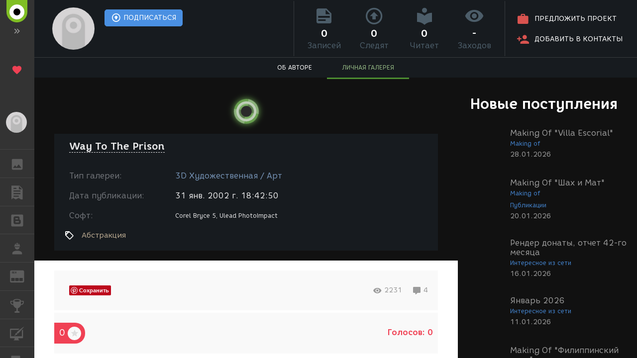

--- FILE ---
content_type: text/html; charset=UTF-8
request_url: https://render.ru/ru/v1/artist/portfolio/works?limit=9&sort=1&state=0
body_size: 3425
content:
<!DOCTYPE html>
<html ng-app="render" ng-controller="RenderCtrl as render" lang="ru">
<head>
    <meta name="viewport" content="width=device-width, initial-scale=1.0, maximum-scale=1.0, user-scalable=no">
    <meta http-equiv="content-type" content="text/html; charset=utf-8"/>
    <title ng-bind="($title ? $title : i18n.global.Title)">Компьютерная графика и анимация</title>
    <meta name="description" content="">
    <meta name="yandex-verification" content="5d83205f65099224" />
    <meta name="yandex-verification" content="c1bdb1aa5999656c" />
    <meta name="google-site-verification" content="RlWodvcgSqEG2IhzKqohcL6naHO5iwunZa9reFuFTOg" />
    <meta name="google-site-verification" content="-t-pNqkeho3ARLXYG2Kx9s0tkM9HnnWydYLV3FY6TfY" />
    <meta name="p:domain_verify" content="a6fadb24dd39e9122a2b1f0a272dd720" />

    <!-- Google Tag Manager -->
    <script>
        (function(w,d,s,l,i){w[l]=w[l]||[];w[l].push({'gtm.start':
            new Date().getTime(),event:'gtm.js'});var f=d.getElementsByTagName(s)[0],
            j=d.createElement(s),dl=l!='dataLayer'?'&l='+l:'';j.async=true;j.src=
            'https://www.googletagmanager.com/gtm.js?id='+i+dl;f.parentNode.insertBefore(j,f);
        })(window,document,'script','dataLayer','GTM-54PMF2W');
    </script>
    <!-- End Google Tag Manager -->

    <!-- Global site tag (gtag.js) - Google Analytics -->
    <script async src="https://www.googletagmanager.com/gtag/js?id=G-12T9QEZDH2"></script>
    <script>
        window.dataLayer = window.dataLayer || [];
        function gtag(){dataLayer.push(arguments);}
        gtag('js', new Date());
        gtag('config', 'G-12T9QEZDH2', {'cookie_domain': '.render.ru'});
    </script>
    <!-- End Global site tag (gtag.js) - Google Analytics -->

    <!-- Facebook Pixel Code -->
    <script>
        !function(f,b,e,v,n,t,s){if(f.fbq)return;n=f.fbq=function(){n.callMethod?n.callMethod.apply(n,arguments):n.queue.push(arguments)};
            if(!f._fbq)f._fbq=n;n.push=n;n.loaded=!0;n.version='2.0';n.queue=[];
            t=b.createElement(e);t.async=!0; t.src=v;s=b.getElementsByTagName(e)[0];s.parentNode.insertBefore(t,s)
        }(window, document,'script','https://connect.facebook.net/ru_RU/fbevents.js');
        fbq('init', '263897241158329');
        fbq('track', 'PageView');
    </script>
    <!-- End Facebook Pixel Code -->

    <!-- Yandex.Metrika counter -->
    <script type="text/javascript" >
        (function(m,e,t,r,i,k,a){m[i]=m[i]||function(){(m[i].a=m[i].a||[]).push(arguments)};
            m[i].l=1*new Date();k=e.createElement(t),a=e.getElementsByTagName(t)[0],k.async=1,k.src=r,a.parentNode.insertBefore(k,a)})
        (window, document, "script", "https://cdn.jsdelivr.net/npm/yandex-metrica-watch/tag.js", "ym");

        ym(25114673, "init", {
            clickmap:true,
            trackLinks:true,
            accurateTrackBounce:true,
            trackHash:true
        });
    </script>
    <!-- /Yandex.Metrika counter -->

    <!-- Rating@Mail.ru counter -->
    <script type="text/javascript">
        var _tmr = window._tmr || (window._tmr = []);
        _tmr.push({id: "43010", type: "pageView", start: (new Date()).getTime()});
        (function (d, w, id) {
            if (d.getElementById(id)) return;
            var ts = d.createElement("script"); ts.type = "text/javascript"; ts.async = true; ts.id = id;
            ts.src = (d.location.protocol == "https:" ? "https:" : "http:") + "//top-fwz1.mail.ru/js/code.js";
            var f = function () {var s = d.getElementsByTagName("script")[0]; s.parentNode.insertBefore(ts, s);};
            if (w.opera == "[object Opera]") { d.addEventListener("DOMContentLoaded", f, false); } else { f(); }
        })(document, window, "topmailru-code");
    </script>
    <!-- //Rating@Mail.ru counter -->

    <meta name="twitter:card" content="summary" />
    <meta name="twitter:site" content="@renderRu" />
    <meta property="og:locale" content="ru_RU" />
    <meta property="og:site_name" content="RENDER.RU" />
    <meta property="og:title" content="Компьютерная графика и анимация" />
    <meta property="og:description" content="" />
    <meta property="og:image" content="https://render.ru/f/render/images/logo_up.png" />

    <script type="text/javascript">
        var AppParams = {
            render: {
                lang_domain: {
                    '*': 'renderu.com',
                    'ru': 'render.ru'
                },
                breadcrumbs: [],
                share: {
                    vk: {
                        api_id: '6841456',
                        group_id: '8938191',
                        v: '5.131'
                    },
                    facebook: {
                        api_id: '1698969840337248',
                        page_id: '312936276073535',
                        version: 'v11.0'
                    }
                },
                oauth : {
                    facebook: '1698969840337248',
                    google: '684187944552-h8gbfioh06h4kvs9q760qrjiss1l66ai.apps.googleusercontent.com',
                    vk: '5082788'
                },
                recaptcha: '6Ld4xWsUAAAAAHhrrWq6zVl5wd1S6HaneASDImvz'
            },
            core  : {
                frontend  : '2.39.13',
                api_url   : '/ru/',
                lang      : 'ru',
                storage   : 'https://st.render.ru'
            }
        };

    </script>

    <link rel="icon" type="image/vnd.microsoft.icon" href="/favicon.ico" />
    <link rel="stylesheet" href="/f/css/mdi/css/materialdesignicons.min.css?v=4.4.95.1">
    <script src="/f/render/libs.js?v=2.39.13"></script>
    <script src="/f/js/packery.pkgd.min.js?v=2.1.2"></script>


    <link rel="stylesheet" href="/f/js/redactor/redactor.css" type="text/css" media="all"/>
    <script src="/f/js/redactor/redactor.js?v=10.2.6.6"></script>
    <script src="/f/js/redactor/lang/ru.js"></script>
    <script src="/f/js/redactor/plugins/video/video.js?v=0.3" async defer></script>
    <script src="/f/js/redactor/plugins/fontcolor/fontcolor.js" async defer></script>
    <script src="/f/js/redactor/plugins/fullscreen/fullscreen.js" async defer></script>
    <script src="/f/js/rendermanager.js?v=0.2" async defer></script>

    <script src="/f/render/index.js?v=2.39.13"></script>
    <script src="/f/render/default/ru.render.templates.js?v=2.39.13"></script>
    <link rel="stylesheet" href="/f/render/index.css?v=2.39.13">

    <script type="text/javascript">!function(d){var t=d.createElement("script");t.type="text/javascript",t.async=!0,t.src="https://vk.com/js/api/openapi.js?160",t.onload=function(){VK.init({apiId: 4360114, onlyWidgets: true}),VK.Retargeting.Init("VK-RTRG-323430-8lNrA"),VK.Retargeting.Hit()},d.head.appendChild(t)}(document);</script>
    <script type="text/javascript">(function(d, s, id){var js, fjs = d.getElementsByTagName(s)[0];if (d.getElementById(id)) {return;}js = d.createElement(s); js.id = id; js.src = "https://connect.facebook.net/ru_RU/sdk.js"; fjs.parentNode.insertBefore(js, fjs)}(document, 'script', 'facebook-jssdk'));</script>
    <script type="text/javascript">window.twttr = (function(d, s, id) {var js, fjs = d.getElementsByTagName(s)[0], t = window.twttr || {}; if (d.getElementById(id)) {return t;}js = d.createElement(s); js.id = id; js.src = "https://platform.twitter.com/widgets.js"; fjs.parentNode.insertBefore(js, fjs); t._e = []; t.ready = function(f) { t._e.push(f); }; return t;}(document, 'script', 'twitter-wjs'));</script>
    <script src="https://apis.google.com/js/platform.js" async defer>
        {lang: 'ru', parsetags: 'explicit'}
    </script>
    <script type="text/javascript" src="//assets.pinterest.com/js/pinit.js" async defer></script>

    <base href="/ru/">
</head>

<body class="b-page b-page__body" scrollchanger ui-view="body" autoscroll>
<nav style="visibility:hidden">
    <a href="section">Блоги</a>
    <a href="news">Новости</a>
    <a href="section/8">Уроки</a>
    <a href="vacancy/search">Вакансии</a>
    <a href="freelance/search">Сеть аутсорсинга. Фриланс объявления.</a>
    <a href="gallery">ГАЛЕРЕЯ</a>
    <a href="gallery/28">ГАЛЕРЕЯ 2D Арт</a>
    <a href="gallery/1">ГАЛЕРЕЯ 3D Художественная</a>
    <a href="gallery/2">ГАЛЕРЕЯ 3D Архитектура</a>
    <a href="gallery/59">ГАЛЕРЕЯ Видео</a>
</nav>
<div itemscope itemtype="http://schema.org/Organization" style="visibility:hidden" >
    <div itemprop="name">RENDER.RU</div>
    <a itemprop="url" href="https://render.ru/">https://render.ru/</a>
    <ul>
        <li><a itemprop="sameAS" href="https://t.me/render_ru" target="_blank">telegram</a></li>
<!--        <li><a itemprop="sameAS" href="https://www.facebook.com/Render.ru/" target="_blank">facebook</a></li>
        <li><a itemprop="sameAS" href="https://twitter.com/renderRu" target="_blank">twitter</a></li>
-->        <li><a itemprop="sameAS" href="https://vk.com/render_ru" target="_blank">VK</a></li>
    </ul>
</div>
</body>
</html>
